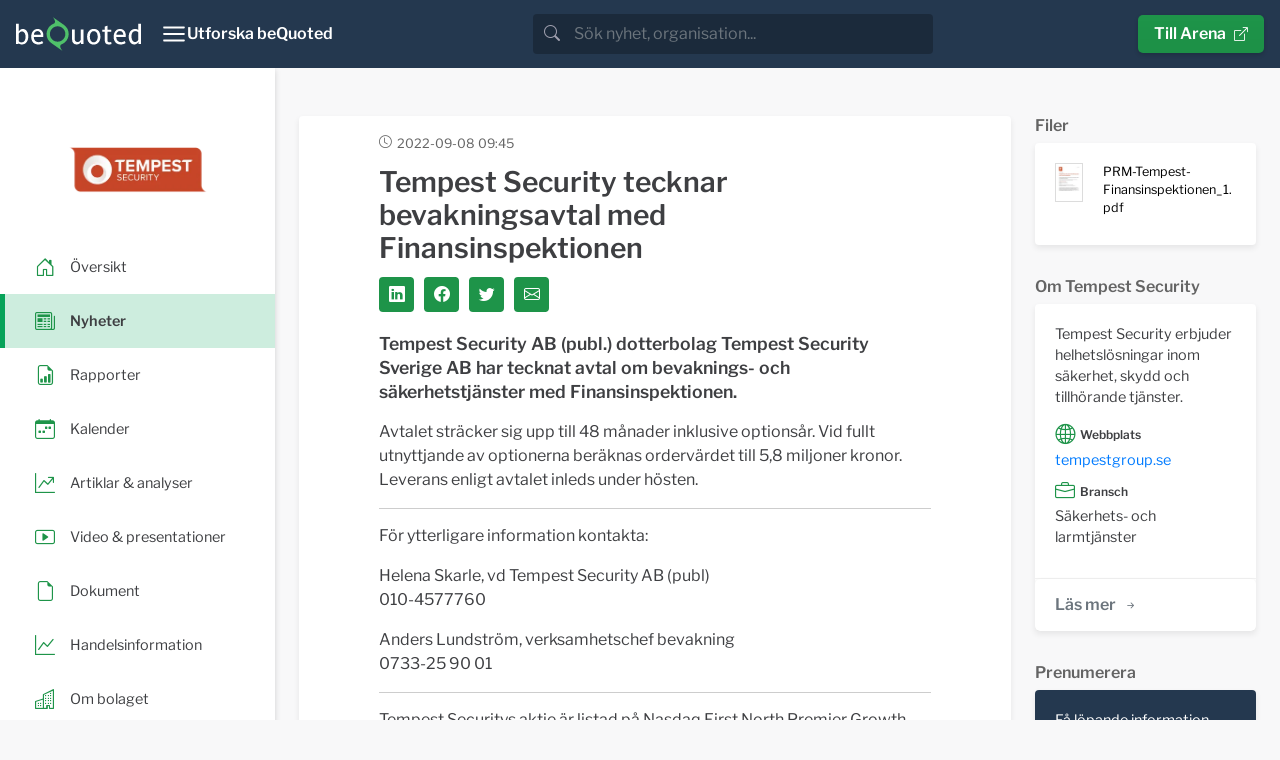

--- FILE ---
content_type: text/html; charset=utf-8
request_url: https://news.bequoted.com/newsroom/tempest-security/pressreleases/tempest-security-tecknar-bevakningsavtal-med-finansinspektio-28637/
body_size: 7199
content:
<!doctype html>
<html lang="sv">
    <head>
        <meta charset="utf-8">
        <meta name="viewport" content="width=device-width, initial-scale=1.0">
        <meta name="theme-color" content="#24384f" />
        
    
        <title>Tempest Security tecknar bevakningsavtal med Finansinspektionen - Tempest Security | beQuoted Nyheter</title>
        <meta name="description" content="Tempest Security AB (publ.) dotterbolag Tempest Security Sverige AB har tecknat avtal om bevaknings- och säkerhetstjänster med Finansinspektionen.">
        <meta property="og:site_name" content="beQuoted Nyheter">
        <meta property="og:title" content="Tempest Security tecknar bevakningsavtal med Finansinspektionen - Tempest Security | beQuoted Nyheter">
        <meta property="og:url" content="https://news.bequoted.com/newsroom/tempest-security/pressreleases/tempest-security-tecknar-bevakningsavtal-med-finansinspektio-28637/">
        <meta property="og:description" content="Tempest Security AB (publ.) dotterbolag Tempest Security Sverige AB har tecknat avtal om bevaknings- och säkerhetstjänster med Finansinspektionen.">
        <meta name="twitter:title" content="Tempest Security tecknar bevakningsavtal med Finansinspektionen - Tempest Security | beQuoted Nyheter">
        <meta name="twitter:card" content="summary">
        <meta name="twitter:site" content="@beQuoted_com">
        <meta name="twitter:description" content="Tempest Security AB (publ.) dotterbolag Tempest Security Sverige AB har tecknat avtal om bevaknings- och säkerhetstjänster med Finansinspektionen.">
        <link rel="canonical" href="https://news.bequoted.com/newsroom/tempest-security/pressreleases/tempest-security-tecknar-bevakningsavtal-med-finansinspektio-28637/" />
    
    <meta property="og:image" content="https://cdn.bequoted.com/logo/tempest-security/default/logo.png?size=og">
    <meta name="twitter:image" content="https://cdn.bequoted.com/logo/tempest-security/default/logo.png?size=twitter">

        <link rel="apple-touch-icon" sizes="180x180" href="/assets/bequoted/favicons/apple-touch-icon-180x180.png">
        <link rel="icon" type="image/png" sizes="32x32" href="/assets/favicons/favicon-32x32.png">
        <link rel="icon" type="image/png" sizes="16x16" href="/assets/favicons/favicon-16x16.png">
        <link rel="manifest" href="/assets/manifest.json">
        <link rel="mask-icon" color="#5bbad5" href="/assets/favicons/safari-pinned-tab.svg">
        <link href="/sb/bootstrap.css.ve3dc647e08bb9a8f355f06783e704c8d44a8eea4" rel="stylesheet" />
        <link href="/sb/main.css.ve3dc647e08bb9a8f355f06783e704c8d44a8eea4" rel="stylesheet" />
        <link href="/sb/cookieconsent.css.ve3dc647e08bb9a8f355f06783e704c8d44a8eea4" media="print" onload="this.media=&#x27;all&#x27;" rel="stylesheet" />
        
        
    
    <script src="/assets/chart.js/4.4.1/chart.umd.min.js"></script>
    <script src="/assets/chartjs-adapter-date-fns/3.0.0/chartjs-adapter-date-fns.bundle.min.js"></script>
    <script src="/scripts/stockchart.js?v=639047649053597857"></script>



    </head>
    <body>
        <header class="" style="color: #FFF;">
            <nav class="beq-nav" id="navbar" aria-expanded="false">
                <div class="beq-container-xxl">
                    <a class="navbar-brand" href="https://news.bequoted.com/">
                        <img class="brand-logo" src="/media/inbnq2rh/bequoted-logo-light.svg" style="width: 125px; height: 34px;" alt="beQuoted">
                        <img class="brand-logo-symbol" src="/media/r2abmra5/bequoted-symbol.svg" style="width: 24px; height: 36px;" alt="beQuoted">
                    </a>
                    <button class="nav-toggler" type="button"  aria-controls="navbar" aria-expanded="false" aria-label="Toggle navigation" onclick="toggleCollapse('#navbar')">
                        <svg xmlns="http://www.w3.org/2000/svg" width="24" height="24" viewBox="0 0 24 24" fill="none" stroke="currentColor" stroke-width="2" stroke-linecap="round" stroke-linejoin="round" class="Icon Icon--lg" title=""><line x1="3" y1="12" x2="21" y2="12"></line><line x1="3" y1="6" x2="21" y2="6"></line><line x1="3" y1="18" x2="21" y2="18"></line></svg>
                        <span class="" style="font-weight: 600;">Utforska beQuoted</span>
                    </button>                
                            <div class="search">
                                <div class="search-bar">
                                    <div class="search-input-wrapper">
                                        <div class="input-group">
                                            <span class="input-group-text search-bar-icon-wrapper" id="search-addon">
                                                <i class="bi bi-search search-bar-icon"></i>
                                            </span>
                                            <input class="form-control" placeholder="S&#xF6;k nyhet, organisation..." aria-label="search" id="small-search-input-box" type="text" autocomplete="off">
                                        </div>
                                        <div id="search-results-wrapper">
                                            <div class="search-results-content shadow">
                                                <h4 id="search-results-newsroom-headline">Nyhetsrum</h4>
                                                <div id="search-companies-result">
                                                </div>
                                                <h4 id="search-results-news-headline">Nyheter</h4>
                                                <div id="search-news-result">
                                                </div>
                                            </div>
                                        </div>
                                    </div>
                                </div>
                            </div>
                    <div class="arena-link">
                        <a class="beq-btn" href="https://arena.beQuoted.com/" role="button">Till Arena<i class="ms-2 bi bi-box-arrow-up-right"></i></a>
                    </div>
                </div>
            
                <div class="container">
                    <div style="width: 100%;" id="navbarToggleExternalContent">
                        <div class="row justify-content-between">
                                        <div class="col-sm-6 col-md-4 col-lg-auto mb-4">
                                                        <h5 class="main-navigation-item "><a href="/">beQuoted Nyheter</a></h5>
                                                            <span class="main-navigation-subitem  text-muted"><a href="/pressreleases/">Pressmeddelanden</a></span>
                                                            <span class="main-navigation-subitem  text-muted"><a href="/reports/">Finansiella rapporter</a></span>
                                                            <span class="main-navigation-subitem  text-muted"><a href="/video/">Video</a></span>
                                                            <span class="main-navigation-subitem  text-muted"><a href="/calendar/">Finansiell kalender</a></span>
                                        </div>
                                        <div class="col-sm-6 col-md-4 col-lg-auto mb-4">
                                                        <h5 class="main-navigation-item "><a href="https://services.beQuoted.com">V&#xE5;ra tj&#xE4;nster</a></h5>
                                                            <span class="main-navigation-subitem  text-muted"><a href="https://services.bequoted.com/losningar/nyhetsdistribution/">Nyhetsdistribution</a></span>
                                                            <span class="main-navigation-subitem  text-muted"><a href="https://services.bequoted.com/losningar/webb-digital/">Webb &amp; Digital</a></span>
                                                            <span class="main-navigation-subitem  text-muted"><a href="https://services.bequoted.com/losningar/regulatorisk-radgivning/">Regulatorisk r&#xE5;dgivning</a></span>
                                                            <span class="main-navigation-subitem  text-muted"><a href="https://services.bequoted.com/losningar/corporate-communication/">Corporate Communication</a></span>
                                        </div>
                                        <div class="col-sm-6 col-md-4 col-lg-auto mb-4">
                                                        <h5 class="main-navigation-item "><a href="https://services.bequoted.com">Om oss</a></h5>
                                                            <span class="main-navigation-subitem  text-muted"><a href="https://services.bequoted.com/kontakt/">Kontakt</a></span>
                                                            <span class="main-navigation-subitem  text-muted"><a href="https://services.bequoted.com/team/">Team</a></span>
                                        </div>
                                        <div class="col-sm-6 col-md-4 col-lg-auto mb-4">
                                                        <h5 class="main-navigation-item "><a href="https://www.otclistan.se">OTC-listan</a></h5>
                                                        <h5 class="main-navigation-item "><a href="https://arena.bequoted.com">Arena</a></h5>
                                        </div>
                            <div class="col-sm-6 col-md-4 col-lg-auto mb-4">
                                <div class="language-selector d-flex flex-column">
                                    <span class="main-navigation-item">
                                        <span onclick="setCulture('sv-SE')">Svenska</span>
                                    </span>    
                                    <span class="main-navigation-item">
                                        <span onclick="setCulture('en-US')">English</span>
                                    </span>
                                </div>
                            </div>

                        </div>
                    </div>
                </div>
            </nav>
        </header>
        
    
        <main>
    
            <div class="content">
                


<div class="wrapper newsroom">
    <!-- SIDEBAR  -->
    <div class="sidebar-wrapper">
        <nav id="sidebar" class="">

            <div class="sidebar-header">
                <a class="newsroom-home-link" href="/newsroom/tempest-security/">
                    <picture class="newsroom-logo">
                        <source srcset="https://cdn.bequoted.com/logo/tempest-security/default/logo.webp?size=s" type="image/webp">
                        <source srcset="https://cdn.bequoted.com/logo/tempest-security/default/logo.png?size=s" type="image/png">
                        <img class="newsroom-logo" loading="lazy" alt="Tempest Security" src="https://cdn.bequoted.com/logo/tempest-security/default/logo.png?size=s">
                    </picture>
                </a>
            </div>
            <ul class="nav nav-pills">
                <li class="nav-item  position-relative">
                    <a class="stretched-link" href="/newsroom/tempest-security/">
                        <i class="icon-primary-color bi bi-house-door"></i>
                        <span class="newsroom-nav-item-title">&#xD6;versikt</span>
                    </a>
                </li>
                    <li class="nav-item active position-relative">
                        <a class="stretched-link" href="/newsroom/tempest-security/pressreleases/">
                            <i class="icon-primary-color bi bi-newspaper"></i>
                            <span class="newsroom-nav-item-title">Nyheter</span>
                        </a>
                    </li>
                    <li class="nav-item  position-relative">
                        <a class="stretched-link" href="/newsroom/tempest-security/reports/">
                            <i class="icon-primary-color bi bi-file-earmark-bar-graph"></i>
                            <span class="newsroom-nav-item-title">Rapporter</span>
                        </a>
                    </li>
                    <li class="nav-item  position-relative">
                        <a class="stretched-link" href="/newsroom/tempest-security/calendar/">
                            <i class="icon-primary-color bi bi-calendar-week"></i>
                            <span class="newsroom-nav-item-title">Kalender</span>
                        </a>
                    </li>
                <li class="nav-item  position-relative">
                    <a class="stretched-link" href="/newsroom/tempest-security/articlesandanalysis/">
                        <i class="icon-primary-color bi bi-graph-up-arrow"></i>
                        <span class="newsroom-nav-item-title">Artiklar &amp; analyser</span>
                    </a>
                </li>
                <li class="nav-item  position-relative">
                    <a class="stretched-link" href="/newsroom/tempest-security/presentations/">
                        <i class="icon-primary-color bi bi-play-btn"></i>
                        <span class="newsroom-nav-item-title">Video &amp; presentationer</span>
                    </a>
                </li>
                <li class="nav-item  position-relative">
                    <a class="stretched-link" href="/newsroom/tempest-security/documents/">
                        <i class="icon-primary-color bi bi-file-earmark"></i>
                        <span class="newsroom-nav-item-title">Dokument</span>
                    </a>                
                </li>
                    <li class="nav-item  position-relative">
                        <a class="stretched-link" href="/newsroom/tempest-security/trading/">
                            <i class="icon-primary-color bi bi-graph-up"></i>
                            <span class="newsroom-nav-item-title">Handelsinformation</span>
                        </a>
                    </li>
                <li class="nav-item  position-relative">
                    <a class="stretched-link" href="/newsroom/tempest-security/about/">
                        <i class="icon-primary-color bi bi-building"></i>
                        <span class="newsroom-nav-item-title">Om bolaget</span>
                    </a>                
                </li>

            </ul>
        </nav>
    </div>
    <!-- SIDEBAR END-->

    <!-- PAGE CONTENT  -->
    <div class="newsroom-content-wrapper">
        <!--NEWSROOM CONTENT-->
        <div class="container px-3 px-lg-4 py-4 py-md-5 newsroom-content">
            <div class="row">
                <div class="col-md-12 col-xl-9">
                    
                    
    <div class="row">
        <div class="col-12">
            <div class="news-item-box content-box">
                <div class="news-item-header">
                    <time datetime="2022-09-08T09:45Z" class="item-timestamp-icon">2022-09-08 09:45</time>
                    <div class="news-item-labels">
                    </div>
                </div>

                <div class="news-item-headerimage">
                </div>
                <div class="news-item-content">
                    <h1 class="news-item-heading detail-item-heading h2">Tempest Security tecknar bevakningsavtal med Finansinspektionen</h1>
                    <div class="news-item-social-links social-links">
                        <a class="social-link link-primary-backgroundcolor" target="_blank" href="https://www.linkedin.com/cws/share?url=https://news.bequoted.com/newsroom/tempest-security/pressreleases/tempest-security-tecknar-bevakningsavtal-med-finansinspektio-28637/"><i class="bi bi-linkedin"></i></a>
                        <a class="social-link link-primary-backgroundcolor" target="_blank" href="https://www.facebook.com/sharer.php?u=https://news.bequoted.com/newsroom/tempest-security/pressreleases/tempest-security-tecknar-bevakningsavtal-med-finansinspektio-28637/"><i class="bi bi-facebook"></i></a>
                        <a class="social-link link-primary-backgroundcolor" target="_blank" href="https://twitter.com/intent/tweet?text=Tempest Security tecknar bevakningsavtal med Finansinspektionen&url=https://news.bequoted.com/newsroom/tempest-security/pressreleases/tempest-security-tecknar-bevakningsavtal-med-finansinspektio-28637/"><i class="bi bi-twitter"></i></a>
                        <a class="social-link link-primary-backgroundcolor" target="_blank" href="/cdn-cgi/l/email-protection#[base64]"><i class="bi bi-envelope"></i></a>
                    </div>
                    <div class="bequoted-preamble"><p>Tempest Security AB (publ.) dotterbolag Tempest Security Sverige AB har tecknat avtal om bevaknings- och s&auml;kerhetstj&auml;nster med Finansinspektionen.</p></div>
<div class="bequoted-body"><p>Avtalet str&auml;cker sig upp till 48 m&aring;nader inklusive options&aring;r. Vid fullt utnyttjande av optionerna ber&auml;knas orderv&auml;rdet till 5,8 miljoner kronor. Leverans enligt avtalet inleds under h&ouml;sten.</p></div>
<div class="bequoted-contact"><p>F&ouml;r ytterligare information kontakta:</p>
<p>Helena Skarle, vd Tempest Security AB (publ)<br />010-4577760</p>
<p>Anders Lundstr&ouml;m, verksamhetschef bevakning <br />0733-25 90 01</p></div>
<div class="bequoted-about"><p>Tempest Securitys aktie &auml;r listad p&aring; Nasdaq First North Premier Growth Market.</p>
<p>Tempest Securitys Certified Adviser &auml;r Eminova Fondkommission AB +46 (0)8 - 684 211 00, <a href="/cdn-cgi/l/email-protection" class="__cf_email__" data-cfemail="0f6e6b79667c6a7d4f6a62666160796e217c6a">[email&#160;protected]</a>, www.eminova.se</p>
<p>&nbsp;</p>
<p>Tempest Security AB (publ) &auml;r ett av Sveriges snabbast v&auml;xande s&auml;kerhetsbolag. Vi arbetar med l&aring;ngsiktiga relationer med b&aring;de v&aring;ra kunder samt medarbetare och ser oss som en partner till alla vi st&ouml;djer i s&auml;kerhetsfr&aring;gor. V&aring;ra l&ouml;sningar anpassas efter kundens behov och vi st&aring;r redo att hantera alla aspekter av v&aring;ra kunders s&auml;kerhet, fr&aring;n bevakning med station&auml;r personal eller rondbilar till personskydd, utredningar, bakgrundskontroller, s&auml;kerhetsinstallationer och service, larmcentraltj&auml;nster och mycket annat. Vi har v&aring;rt s&auml;te i Sverige och majoriteten av v&aring;ra anst&auml;llda finns h&auml;r. Sedan 2017 &auml;r vi etablerade &auml;ven i Storbritannien, Tyskland och Turkiet, 2018 i Norge och 2020 i Danmark. 2021 lanserade vi oss i USA</p></div>
<div class="bequoted-files">

<p><strong>Bifogade filer</strong></p>
<a href="https://cdn.bequoted.com/media/1/171fca78-982a-4d95-a75b-677db3abad02/PRM-Tempest-Finansinspektionen_1.pdf">PRM-Tempest-Finansinspektionen_1.pdf</a><br>

</div>

                        <hr class="news-item-hr" />
                        <div class="news-item-files">
                            <h4>Filer</h4>
                                <a class="news-item-file" href="https://cdn.bequoted.com/media/1/171fca78-982a-4d95-a75b-677db3abad02/PRM-Tempest-Finansinspektionen_1.pdf">
                                    <span class="news-item-file-thumbnail">
                                        <picture>
                                            <source srcset="https://cdn.bequoted.com/media/1/171fca78-982a-4d95-a75b-677db3abad02/PRM-Tempest-Finansinspektionen_1.webp?size=xs" type="image/webp">
                                            <source srcset="https://cdn.bequoted.com/media/1/171fca78-982a-4d95-a75b-677db3abad02/PRM-Tempest-Finansinspektionen_1.jpg?size=xs" type="image/jpeg">
                                            <img loading="lazy" src="https://cdn.bequoted.com/media/1/171fca78-982a-4d95-a75b-677db3abad02/PRM-Tempest-Finansinspektionen_1.jpg?size=xs">
                                        </picture>                                        
                                    </span>
                                    <span class="news-item-file-name">
                                        PRM-Tempest-Finansinspektionen_1.pdf
                                    </span>
                                </a>
                        </div>
                    

                </div>

            </div>
        </div>
    </div>


                </div>
                <div class="col-md-12 col-xl-3">
                    
            <div class="d-none d-xl-block">


                <h4 class="content-box-outside-title">
                    Filer
                </h4>
                <div class="organization-box content-box">
                    <div class="organization-content">
                            <a class="news-item-file" href="https://cdn.bequoted.com/media/1/171fca78-982a-4d95-a75b-677db3abad02/PRM-Tempest-Finansinspektionen_1.pdf">
                                <span class="news-item-file-thumbnail">
                                    <picture>
                                        <source srcset="https://cdn.bequoted.com/media/1/171fca78-982a-4d95-a75b-677db3abad02/PRM-Tempest-Finansinspektionen_1.webp?size=xs" type="image/webp">
                                        <source srcset="https://cdn.bequoted.com/media/1/171fca78-982a-4d95-a75b-677db3abad02/PRM-Tempest-Finansinspektionen_1.jpg?size=xs" type="image/jpeg">
                                        <img loading="lazy" src="https://cdn.bequoted.com/media/1/171fca78-982a-4d95-a75b-677db3abad02/PRM-Tempest-Finansinspektionen_1.jpg?size=xs">
                                    </picture>
                                </span>
                                <span class="news-item-file-name small">
                                    PRM-Tempest-Finansinspektionen_1.pdf
                                </span>
                            </a>
                    </div>
                </div>


            </div>
    
                    <div class="row">
                        <div class="col-12 col-md-6 col-xl-12">

                             
<h4 class="content-box-outside-title">
    Om Tempest Security
</h4>
<div class="organization-box content-box">
    <div class="organization-content">
<p>Tempest Security erbjuder helhetsl&ouml;sningar inom s&auml;kerhet, skydd och tillh&ouml;rande tj&auml;nster.&nbsp;</p>            <div class="organization-category-heading"><i class="bi bi-globe2"></i> Webbplats</div>
                <a href="https://tempestgroup.se" target="_blank">tempestgroup.se</a>
            <div class="organization-category-heading"><i class="bi bi-briefcase"></i> Bransch</div>
Säkerhets- och larmtjänster        
    </div>
    <div class="list-footer">
        <a class="beq-btn beq-btn-list link-primary-color-hover" href="/newsroom/tempest-security/about/">L&#xE4;s mer<i class="ms-2 bi bi-arrow-right-short"></i></a>
    </div>
</div>

                        </div>

                            <div class="col-12 col-md-6 col-xl-12">
                                <div class="add-subscription">
    <h4 class="content-box-outside-title">
        Prenumerera
    </h4>    
    <div class="organization-box content-box">
        <div class="organization-content bg-bq-blue text-white">
            <p>F&#xE5; l&#xF6;pande information fr&#xE5;n Tempest Security via e-post.</p>
            <div class="input-group">
                <form action="javascript:ServiceSubscribe()">

                    <span class="subscription-subheading"><strong>Spr&#xE5;k</strong></span>
                    <div class="subscription-language-select mb-2">
                        <div class="subscription-language-wrapper">
                            <input type="checkbox" class="subscription-language" data-language-value="sv" id="swedish" name="swedish" checked>
                            <label style="margin-right: 20px;" for="swedish">Svenska</label>
                        </div>
                        <div class="subscription-language-wrapper">
                            <input type="checkbox" class="subscription-language" data-language-value="en" id="english" name="English">
                            <label for="english">Engelska</label>
                        </div>
                    </div>
                    <span class="subscription-subheading"><strong>Nyhetstyper</strong></span>

                    <div class="subscription-kind-select mb-2">
                            <div class="subscription-filter-wrapper">
                                <input type="checkbox" class="subscription-filter" data-filter-value="4cf417d1-43e4-406d-ab43-1500c34184c1" id="filter-pressrelease" name="filter-pressrelease" checked>
                                <label for="filter-pressrelease">Pressmeddelanden</label>
                        </div>
                            <div class="subscription-filter-wrapper">
                            <input type="checkbox" class="subscription-filter" data-filter-value="4b5ca9d8-5a5c-4b08-b076-b51e271504ce" id="filter-report" name="filter-report" checked>
                                <label for="filter-report">Rapporter</label>
                        </div>
                            <div class="subscription-filter-wrapper">
                            <input type="checkbox" class="subscription-filter" data-filter-value="74a4ca7d-be08-49d2-a541-c25a7b7e941d" id="filter-note" name="filter-note" checked>
                                <label for="filter-note">Bolagsmeddelanden</label>
                        </div>
                    </div>
                    <input type="hidden" id="subscription-email-language" name="subscription-email-language" value="sv">
                    <input type="hidden" id="subscription-code" name="subscription-code" value="acb76cc6-d339-4761-b4c3-8dc6b977f5ed">
                    <div class="input-group mb-2">
                        <input type="text" class="form-control" id="subscription-email" placeholder="Din e-postadress">
                        <button id="service-subscribe" class="beq-btn beq-btn-primary-color" disabled type="submit"><i class="bi bi-send-fill"></i></button>
                    </div>
                </form>
            </div>
        </div>
    </div>
    <div class="error-messages">
        <div id="error-message-general" class="subscription-message error-message hidden">
            <p class="subscription-message-title">Fel</p>
            <p>N&#xE5;got gick fel, f&#xF6;rs&#xF6;k g&#xE4;rna igen. Om problemet kvarst&#xE5;r, kontakta oss s&#xE5; hj&#xE4;lper vi till.</p>
        </div>
    </div>
    <div class="validation-messages">
        <div id="validation-message-email" class="subscription-message validation-message hidden">
            <p class="subscription-message-title">Saknad information</p>
            <p>E-postadressen to uppgett verkar inte vara giltig, v&#xE4;nligen st&#xE4;m av och r&#xE4;tta till.</p>
        
        </div>
        <div id="validation-message-no-language" class="subscription-message validation-message hidden">
            <p class="subscription-message-title">Saknad information</p>
            <p>Du m&#xE5;ste v&#xE4;lja minst ett spr&#xE5;k.</p>
        </div>
    </div>
    <div class="success-messages">
        <div id="success-message-ok" class="subscription-message success-message hidden">
            <p class="subscription-message-title">Tack</p>
            <p>Tack för din prenumeration. Du kommer inom kort få ett mejl till <span id="success-message-email"></span som du behöver bekräfta.</p>
        </div>
    </div>
    
</div>
                            </div>
                     </div>
                        <div>
                            
                                

    <h4 class="content-box-outside-title">
        Handelsinformation
    </h4>
    <div class="trading-box content-box">
        <div class="trading-content">




    <div class="row">
        <div class="col">
            <div class="beq-keyIndicators-detail">

                    <div class="beq-shareQuote">
                        <span class="beq-subtitle">Kurs </span><span class="beq-value beq-KeyIndicatorsLatestClose">10,6 SEK</span> <span class="beq-KeyIndicatorsLatestCloseDateWrapper">(<span class="beq-KeyIndicatorsLatestCloseDate">2026-01-22</span>)</span>
                    </div>
                    <div class="beq-shareQuoteChange">
                        <span class="beq-subtitle">F&#xF6;r&#xE4;ndring </span><span class="beq-value beq-KeyIndicatorsSharePriceChangePercent ">,95%</span> <span class="beq-KeyIndicatorsPenultimateQuoteDateWrapper">(<span class="beq-KeyIndicatorsPenultimateQuoteDate">2025-01-22</span>)</span>
                    </div>
            </div>
        </div>
    </div>
        <div id="ministockchart">
            <div class="canvas-wrap" style="height:240px">
                <canvas id="mini-canvas"></canvas>
            </div>
            <div id="sc-status" class="sc-status"></div>
        </div>
        <script data-cfasync="false" src="/cdn-cgi/scripts/5c5dd728/cloudflare-static/email-decode.min.js"></script><script>
            document.addEventListener('DOMContentLoaded', async () => {
                await StockChart.create({
                wrapper: '#ministockchart',
                mainCanvas: '#mini-canvas',
                navCanvas:  '#mini-nav-canvas',
                showNavChart: false,
                showToolbar: false,
                toolbar:    '.stockchart-toolbar',
                endpoint:   '/api/stockchart',
                initialperiod: '1M',
                currency:   'SEK',
                ticker:     'TSEC',
                ric:        'TSEC.ST',
                language:   'sv',
                colors: { price: '#1e9449', volume: '#24384f' }
                    // labels: { price:'Pris', volume:'Volym', period:'Period', custom:'Anpassat', customFull:'Anpassat: hela intervallet' }
                });
            });
        </script>

                <span class="trading-information-heading">Marknad</span>
                <span class="trading-information-item">First North</span>
                <span class="trading-information-heading">Kortnamn</span>
                <span class="trading-information-item">TSEC</span>
                <span class="trading-information-heading">ISIN-kod </span>
                <span class="trading-information-item">SE0010469221</span>


        </div>
        <div class="list-footer">
            <a class="beq-btn beq-btn-list link-primary-color-hover" href="/newsroom/tempest-security/trading/">L&#xE4;s mer<i class="ms-2 bi bi-arrow-right-short"></i></a>
        </div>
    </div>

                            
                        </div>
                    <div>
                        
                            


    <h4 class="content-box-outside-title">
        IR-Kontakt
    </h4>
    <div class="ircontact-box content-box">
        <div class="ircontact-list-content">
            <div class="ircontact-list-wrapper">

                <div class="ircontact-list-item">
                        <span class="ircontact-image">
                            <picture>
                                <img loading="lazy" src="https://l.cdn.bequoted.com/4/chief-financial-officer-henrik-vikland-109171/henrik-vikland-sv-no_logo-1.jpg?size=s" />
                            </picture>
                        </span>
                    <span class="ir-contact-name">Henrik Vikland</span>
                        <span class="ir-contact-title">Chief Financial Officer</span>
                        <span class="ir-contact-contactinformation"><i class="bi bi-envelope icon-primary-color me-3"></i><a href="/cdn-cgi/l/email-protection" class="__cf_email__" data-cfemail="fd9598938f9496d38b9496919c9399bd8998908d988e898e989e888f948984d39e9290">[email&#160;protected]</a></span>
                        <span class="ir-contact-contactinformation"><i class="bi bi-telephone icon-primary-color me-3"></i>010-457 77 60</span>

                </div>
            </div>
        </div>
    </div>

                        
                    </div>
                </div>
            </div>
        </div>
        <!--NEWSROOM CONTENT-->
    </div>
    
</div>


            </div>

        </main>
    
        <footer>
            <div class="container">
                <div class="row">
                    <div class="col-md-6">
<h4>Om beQuoted</h4>
<p>beQuoted publicerar nyheter, analyser och pressmeddelanden för investerare och journalister. Viktiga företagshändelser bevakas av vår egen nyhetsredaktion och vidaredistribueras i ledande finansiella medier.</p>
<p>Vi uppdaterar även nyhetsrum, Investor Relations och IR-webbplatser för företag som vill utveckla sina relationer med finansmarknaden.</p>                    </div>
                    <div class="col-md-5 col-lg-3 mt-4 mt-md-0 ms-auto">
                        <h4>beQuoted AB</h4>
                        <p><i class="bi bi-telephone me-3"></i>08-692 21 90</p>
                        <p><i class="bi bi-envelope me-3"></i><a href="/cdn-cgi/l/email-protection" class="__cf_email__" data-cfemail="a4cdcac2cbe4c6c1f5d1cbd0c1c08ac7cbc9">[email&#160;protected]</a></p>
                        <p><i class="bi bi-geo-alt me-3"></i>Nybrogatan 34, Box 5216, 102 45 Stockholm</p>
                    </div>
                </div>
                <div class="row">
                    <div class="col-md-5 col-lg-3 mt-4 ms-auto">
                        <div class="footer-links">
<p><a tabindex="-1" href="/integrity-policy/" title="Integritetspolicy">Integritetspolicy</a></p>                            <button type="button" class="beq-btn beq-btn-cookies" data-cc="c-settings" aria-haspopup="dialog">Cookieinst&#xE4;llningar</button>
                        </div>
                    </div>
                </div>
            </div>
        </footer>
        <!-- Script Bundles -->
        <script data-cfasync="false" src="/cdn-cgi/scripts/5c5dd728/cloudflare-static/email-decode.min.js"></script><script src="/sb/app.js.ve3dc647e08bb9a8f355f06783e704c8d44a8eea4"></script>

        <script defer="" src="/sb/cookieconsentjs.js.ve3dc647e08bb9a8f355f06783e704c8d44a8eea4"></script>
        
    

        <!-- Google tag (gtag.js) -->
        <script type="text/plain" data-cookiecategory="analytics" async src="https://www.googletagmanager.com/gtag/js?id=G-R7V38QVXL6"></script>
        <script type="text/plain" data-cookiecategory="analytics">
            window.dataLayer = window.dataLayer || [];
            function gtag(){dataLayer.push(arguments);}
            gtag('js', new Date());

            gtag('config', 'G-R7V38QVXL6', { 'anonymize_ip': true });
        </script>
    </body>
</html>